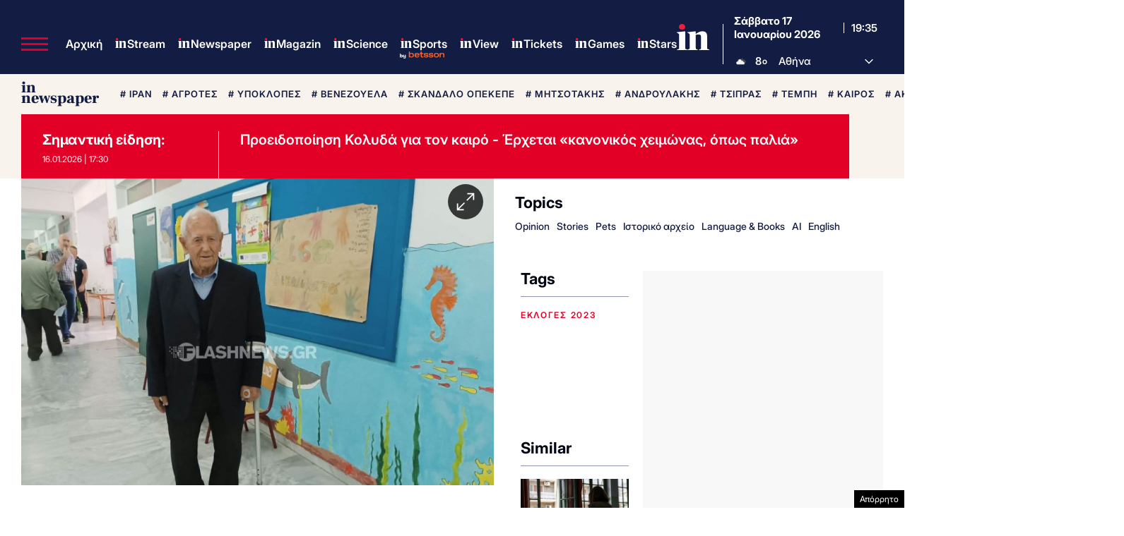

--- FILE ---
content_type: text/html; charset=utf-8
request_url: https://www.google.com/recaptcha/api2/aframe
body_size: 183
content:
<!DOCTYPE HTML><html><head><meta http-equiv="content-type" content="text/html; charset=UTF-8"></head><body><script nonce="1CkEZWd-8ENEwsQ_qtFJtQ">/** Anti-fraud and anti-abuse applications only. See google.com/recaptcha */ try{var clients={'sodar':'https://pagead2.googlesyndication.com/pagead/sodar?'};window.addEventListener("message",function(a){try{if(a.source===window.parent){var b=JSON.parse(a.data);var c=clients[b['id']];if(c){var d=document.createElement('img');d.src=c+b['params']+'&rc='+(localStorage.getItem("rc::a")?sessionStorage.getItem("rc::b"):"");window.document.body.appendChild(d);sessionStorage.setItem("rc::e",parseInt(sessionStorage.getItem("rc::e")||0)+1);localStorage.setItem("rc::h",'1768678533305');}}}catch(b){}});window.parent.postMessage("_grecaptcha_ready", "*");}catch(b){}</script></body></html>

--- FILE ---
content_type: application/javascript; charset=utf-8
request_url: https://fundingchoicesmessages.google.com/f/AGSKWxVxH4ltOIqToVKiMuR66SNVteqaZMiDG3Yq1JUMqD3nDhF-kXKoaiorI_bCEyvCApU9aA9_wZITnr8r-7fadFvQbpNwDPNvgDAKOynuMdfT0IQW7knQp-_bLnLNNIWB7s6N71wQTGPy5TJMiR1UYd6xXf6N89v0YYq5KpXf-9zeepjEWyPB5LDJPdfv/_/480x030.zw-net.com/banneradsgenerator./webad?/460x60.
body_size: -1290
content:
window['1389b1f5-02d3-4841-93cf-5838132510cd'] = true;